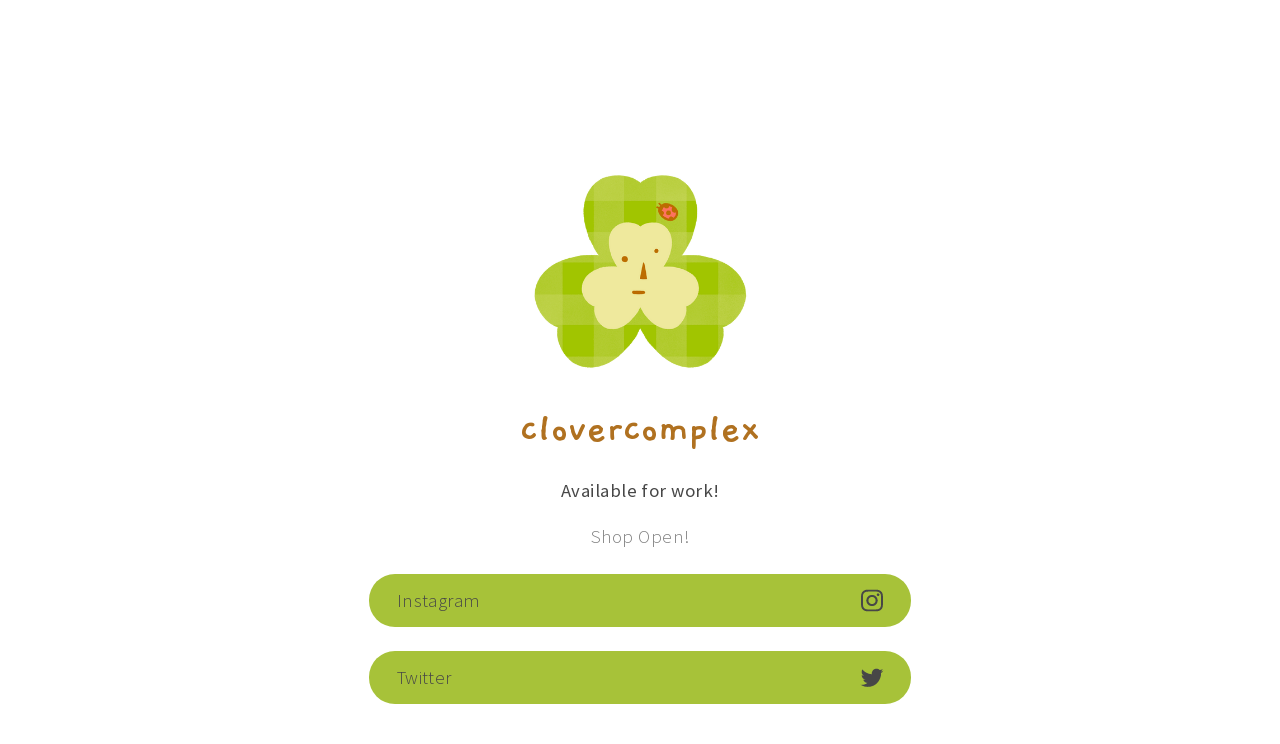

--- FILE ---
content_type: text/html
request_url: https://clovercomplex.carrd.co/
body_size: 8934
content:
<!DOCTYPE HTML><html lang="en"><head><title>clovercomplex</title><meta charset="utf-8" /><meta name="viewport" content="width=device-width,initial-scale=1" /><meta name="color-scheme" content="light only" /><meta name="description" content="clovercomplex" /><meta property="og:site_name" content="clovercomplex" /><meta property="og:title" content="clovercomplex" /><meta property="og:type" content="website" /><meta property="og:description" content="clovercomplex" /><meta property="og:image" content="https://clovercomplex.carrd.co/assets/images/card.jpg?v=3be5c116" /><meta property="og:image:type" content="image/jpeg" /><meta property="og:image:width" content="1280" /><meta property="og:image:height" content="800" /><meta property="og:url" content="https://clovercomplex.carrd.co" /><meta property="twitter:card" content="summary_large_image" /><link rel="canonical" href="https://clovercomplex.carrd.co" /><link href="https://fonts.googleapis.com/css2?display=swap&family=Gaegu:ital,wght@0,700;1,700&family=Source+Sans+Pro:ital,wght@0,300;0,400;1,300;1,400" rel="stylesheet" type="text/css" /><style>html,body,div,span,applet,object,iframe,h1,h2,h3,h4,h5,h6,p,blockquote,pre,a,abbr,acronym,address,big,cite,code,del,dfn,em,img,ins,kbd,q,s,samp,small,strike,strong,sub,sup,tt,var,b,u,i,center,dl,dt,dd,ol,ul,li,fieldset,form,label,legend,table,caption,tbody,tfoot,thead,tr,th,td,article,aside,canvas,details,embed,figure,figcaption,footer,header,hgroup,menu,nav,output,ruby,section,summary,time,mark,audio,video{margin:0;padding:0;border:0;font-size:100%;font:inherit;vertical-align:baseline;}article,aside,details,figcaption,figure,footer,header,hgroup,menu,nav,section{display:block;}body{line-height:1;}ol,ul{list-style:none;}blockquote,q{quotes:none;}blockquote:before,blockquote:after,q:before,q:after{content:'';content:none;}table{border-collapse:collapse;border-spacing:0;}body{-webkit-text-size-adjust:none}mark{background-color:transparent;color:inherit}input::-moz-focus-inner{border:0;padding:0}input[type="text"],input[type="email"],select,textarea{-moz-appearance:none;-webkit-appearance:none;-ms-appearance:none;appearance:none}*, *:before, *:after {box-sizing: border-box;}body {line-height: 1.0;min-height: var(--viewport-height);min-width: 320px;overflow-x: hidden;word-wrap: break-word;background-color: #FFFFFF;}body:after {background-color: #FAFAFA;content: '';display: block;height: 100%;left: 0;opacity: 0;pointer-events: none;position: fixed;top: 0;transform: scale(1);transition: opacity 0.375s ease-in-out 0s, visibility 0.375s 0s;visibility: hidden;width: 100%;z-index: 1;}body.is-loading:after {opacity: 1;visibility: visible;}:root {--background-height: 100vh;--site-language-alignment: left;--site-language-direction: ltr;--site-language-flex-alignment: flex-start;--site-language-indent-left: 1;--site-language-indent-right: 0;--viewport-height: 100vh;}html {font-size: 19pt;}u {text-decoration: underline;}strong {color: inherit;font-weight: bolder;}em {font-style: italic;}code {background-color: rgba(144,144,144,0.25);border-radius: 0.25em;font-family: 'Lucida Console', 'Courier New', monospace;font-size: 0.9em;font-weight: normal;letter-spacing: 0;margin: 0 0.25em;padding: 0.25em 0.5em;text-indent: 0;}mark {background-color: rgba(144,144,144,0.25);}spoiler-text {-webkit-text-stroke: 0;background-color: rgba(32,32,32,0.75);text-shadow: none;text-stroke: 0;color: transparent;cursor: pointer;transition: color 0.1s ease-in-out;}spoiler-text.active {color: #FFFFFF;cursor: text;}s {text-decoration: line-through;}sub {font-size: smaller;vertical-align: sub;}sup {font-size: smaller;vertical-align: super;}a {color: inherit;text-decoration: underline;transition: color 0.25s ease;}a[onclick]:not([href]) {cursor: pointer;}#wrapper {-webkit-overflow-scrolling: touch;align-items: center;display: flex;flex-direction: column;justify-content: center;min-height: var(--viewport-height);overflow: hidden;position: relative;z-index: 2;padding: 2.5rem 2.5rem 2.5rem 2.5rem;}#main {--alignment: left;--flex-alignment: flex-start;--indent-left: 1;--indent-right: 0;--border-radius-tl: 0.375rem;--border-radius-tr: 0.375rem;--border-radius-br: 0.375rem;--border-radius-bl: 0.375rem;align-items: center;display: flex;flex-grow: 0;flex-shrink: 0;justify-content: center;max-width: 100%;position: relative;text-align: var(--alignment);z-index: 1;background-color: #FFFFFF;border-radius: var(--border-radius-tl) var(--border-radius-tr) var(--border-radius-br) var(--border-radius-bl);transition: opacity 0.75s ease 0s,transform 0.75s ease 0s;}#main > .inner {--padding-horizontal: 4rem;--padding-vertical: 5rem;--spacing: 1rem;--width: 37rem;border-radius: var(--border-radius-tl) var(--border-radius-tr) var(--border-radius-br) var(--border-radius-bl);max-width: 100%;position: relative;width: var(--width);z-index: 1;padding: var(--padding-vertical) var(--padding-horizontal);}#main > .inner > * {margin-top: var(--spacing);margin-bottom: var(--spacing);}#main > .inner > :first-child {margin-top: 0 !important;}#main > .inner > :last-child {margin-bottom: 0 !important;}#main > .inner > .full {margin-left: calc(var(--padding-horizontal) * -1);max-width: calc(100% + calc(var(--padding-horizontal) * 2) + 0.4725px);width: calc(100% + calc(var(--padding-horizontal) * 2) + 0.4725px);}#main > .inner > .full:first-child {border-top-left-radius: inherit;border-top-right-radius: inherit;margin-top: calc(var(--padding-vertical) * -1) !important;}#main > .inner > .full:last-child {border-bottom-left-radius: inherit;border-bottom-right-radius: inherit;margin-bottom: calc(var(--padding-vertical) * -1) !important;}#main > .inner > .full.screen {border-radius: 0 !important;max-width: 100vw;position: relative;width: 100vw;left: 50%;margin-left: -50vw;right: auto;}body.is-loading #main {opacity: 0;transform: translateY(0.375rem);}body.is-instant #main, body.is-instant #main > .inner > *,body.is-instant #main > .inner > section > * {transition: none !important;}body.is-instant:after {display: none !important;transition: none !important;}.image {display: block;line-height: 0;max-width: 100%;position: relative;}.image .frame {-webkit-backface-visibility: hidden;-webkit-transform: translate3d(0, 0, 0);display: inline-block;max-width: 100%;overflow: hidden;vertical-align: top;width: 100%;}.image .frame img {border-radius: 0 !important;max-width: 100%;vertical-align: top;width: inherit;}.image.full .frame {display: block;}.image.full:first-child .frame {border-top-left-radius: inherit;border-top-right-radius: inherit;}.image.full:last-child .frame {border-bottom-left-radius: inherit;border-bottom-right-radius: inherit;}.image.style1 {text-align: center;}.image.style1 .frame {width: 13.25rem;border-radius: 3rem;border-color: #FFFFFF;border-style: solid;border-width: 1px;transition: none;}.image.style1 .frame img:first-child {border-radius: calc(3rem - 1px) !important;}.image.style1 img {border-radius: inherit !important;padding: 0.625rem;}.image.style1 .frame img {transition: none;}h1, h2, h3, p {direction: var(--site-language-direction);position: relative;}h1 span.p, h2 span.p, h3 span.p, p span.p {display: block;position: relative;}h1 span[style], h2 span[style], h3 span[style], p span[style], h1 strong, h2 strong, h3 strong, p strong, h1 a, h2 a, h3 a, p a, h1 code, h2 code, h3 code, p code, h1 mark, h2 mark, h3 mark, p mark, h1 spoiler-text, h2 spoiler-text, h3 spoiler-text, p spoiler-text {-webkit-text-fill-color: currentcolor;}h1.style1, h2.style1, h3.style1, p.style1 {text-align: center;color: #B07120;font-family: 'Gaegu', cursive;font-size: 2.25em;line-height: 1.125;font-weight: 700;}h1.style1 mark, h2.style1 mark, h3.style1 mark, p.style1 mark {color: #FFFFFF;background-color: transparent;}h1.style1 a, h2.style1 a, h3.style1 a, p.style1 a {text-decoration: underline;}h1.style1 a:hover, h2.style1 a:hover, h3.style1 a:hover, p.style1 a:hover {text-decoration: none;}h1.style1 span.p:nth-child(n + 2), h2.style1 span.p:nth-child(n + 2), h3.style1 span.p:nth-child(n + 2), p.style1 span.p:nth-child(n + 2) {margin-top: 1rem;}h1.style2, h2.style2, h3.style2, p.style2 {text-align: center;color: #7D7D7D;font-family: 'Source Sans Pro', sans-serif;letter-spacing: 0.025rem;width: calc(100% + 0.025rem);font-size: 1em;line-height: 2;font-weight: 300;}h1.style2 strong, h2.style2 strong, h3.style2 strong, p.style2 strong {color: #474747;}h1.style2 mark, h2.style2 mark, h3.style2 mark, p.style2 mark {color: #5346E8;background-color: transparent;}h1.style2 a, h2.style2 a, h3.style2 a, p.style2 a {color: #474747;text-decoration: underline;}h1.style2 a:hover, h2.style2 a:hover, h3.style2 a:hover, p.style2 a:hover {text-decoration: none;}h1.style2 span.p:nth-child(n + 2), h2.style2 span.p:nth-child(n + 2), h3.style2 span.p:nth-child(n + 2), p.style2 span.p:nth-child(n + 2) {margin-top: 0.5rem;}.container {position: relative;}.container > .wrapper {vertical-align: top;position: relative;max-width: 100%;border-radius: inherit;}.container > .wrapper > .inner {vertical-align: top;position: relative;max-width: 100%;border-radius: inherit;text-align: var(--alignment);}#main .container.full:first-child > .wrapper {border-top-left-radius: inherit;border-top-right-radius: inherit;}#main .container.full:last-child > .wrapper {border-bottom-left-radius: inherit;border-bottom-right-radius: inherit;}#main .container.full:first-child > .wrapper > .inner {border-top-left-radius: inherit;border-top-right-radius: inherit;}#main .container.full:last-child > .wrapper > .inner {border-bottom-left-radius: inherit;border-bottom-right-radius: inherit;}#container01 > .wrapper {display: inline-block;width: 75rem;background-color: transparent;}#container01 > .wrapper > .inner {--gutters: 2rem;--padding-horizontal: 0rem;--padding-vertical: 0rem;--spacing: 1.25rem;padding: var(--padding-vertical) var(--padding-horizontal);}#container01.default > .wrapper > .inner > * {margin-bottom: var(--spacing);margin-top: var(--spacing);}#container01.default > .wrapper > .inner > *:first-child {margin-top: 0 !important;}#container01.default > .wrapper > .inner > *:last-child {margin-bottom: 0 !important;}#container01.columns > .wrapper > .inner {flex-wrap: wrap;display: flex;align-items: flex-start;}#container01.columns > .wrapper > .inner > * {flex-grow: 0;flex-shrink: 0;max-width: 100%;text-align: var(--alignment);padding: 0 0 0 var(--gutters);}#container01.columns > .wrapper > .inner > * > * {margin-bottom: var(--spacing);margin-top: var(--spacing);}#container01.columns > .wrapper > .inner > * > *:first-child {margin-top: 0 !important;}#container01.columns > .wrapper > .inner > * > *:last-child {margin-bottom: 0 !important;}#container01.columns > .wrapper > .inner > *:first-child {margin-left: calc(var(--gutters) * -1);}#container01.default > .wrapper > .inner > .full {margin-left: calc(var(--padding-horizontal) * -1);max-width: none !important;width: calc(100% + (var(--padding-horizontal) * 2) + 0.4725px);}#container01.default > .wrapper > .inner > .full:first-child {margin-top: calc(var(--padding-vertical) * -1) !important;border-top-left-radius: inherit;border-top-right-radius: inherit;}#container01.default > .wrapper > .inner > .full:last-child {margin-bottom: calc(var(--padding-vertical) * -1) !important;border-bottom-left-radius: inherit;border-bottom-right-radius: inherit;}#container01.columns > .wrapper > .inner > div > .full {margin-left: calc(var(--gutters) * -0.5);max-width: none !important;width: calc(100% + var(--gutters) + 0.4725px);}#container01.columns > .wrapper > .inner > div:first-child > .full {margin-left: calc(var(--padding-horizontal) * -1);width: calc(100% + var(--padding-horizontal) + calc(var(--gutters) * 0.5) + 0.4725px);}#container01.columns > .wrapper > .inner > div:last-child > .full {width: calc(100% + var(--padding-horizontal) + calc(var(--gutters) * 0.5) + 0.4725px);}#container01.columns > .wrapper > .inner > div > .full:first-child {margin-top: calc(var(--padding-vertical) * -1) !important;}#container01.columns > .wrapper > .inner > div > .full:last-child {margin-bottom: calc(var(--padding-vertical) * -1) !important;}#container01.columns > .wrapper > .inner > div:first-child, #container01.columns > .wrapper > .inner > div:first-child > .full:first-child {border-top-left-radius: inherit;}#container01.columns > .wrapper > .inner > div:last-child, #container01.columns > .wrapper > .inner > div:last-child > .full:first-child {border-top-right-radius: inherit;}#container01.columns > .wrapper > .inner > .full {align-self: stretch;}#container01.columns > .wrapper > .inner > .full:first-child {border-bottom-left-radius: inherit;border-top-left-radius: inherit;}#container01.columns > .wrapper > .inner > .full:last-child {border-bottom-right-radius: inherit;border-top-right-radius: inherit;}#container01.columns > .wrapper > .inner > .full > .full:first-child:last-child {border-radius: inherit;height: calc(100% + (var(--padding-vertical) * 2));}#container01.columns > .wrapper > .inner > .full > .full:first-child:last-child > * {border-radius: inherit;height: 100%;position: absolute;width: 100%;}.buttons {cursor: default;display: flex;justify-content: var(--flex-alignment);letter-spacing: 0;padding: 0;}.buttons li {max-width: 100%;}.buttons li a {align-items: center;justify-content: center;max-width: 100%;text-align: center;text-decoration: none;vertical-align: middle;white-space: nowrap;}.buttons.style1 {gap: 1.375rem;flex-direction: row;flex-wrap: wrap;}.buttons.style1 li a {display: inline-flex;width: 100vw;height: 2.875rem;line-height: 2.875rem;padding: 0 1.4375rem;vertical-align: middle;font-family: 'Source Sans Pro', sans-serif;letter-spacing: 0.025rem;padding-left: calc(0.025rem + 1.4375rem);font-size: 1em;font-weight: 300;border-radius: 2rem;flex-direction: row-reverse;justify-content: flex-end;transition: transform 0.25s ease, color 0.25s ease, background-color 0.25s ease, border-color 0.25s ease;}.buttons.style1 li a svg {display: block;fill: #474747;flex-grow: 0;flex-shrink: 0;height: 100%;min-width: 16px;width: 1.5em;margin-left: 0.5em;margin-right: calc(-0.125em + 0.025rem);transition: fill 0.25s ease;}.buttons.style1 li a .label {direction: var(--site-language-direction);overflow: hidden;flex-grow: 1;flex-shrink: 1;text-align: left;width: 100%;}.buttons.style1 .button {background-color: #A7C239;color: #474747;}.buttons.style1 li a:hover {transform: scale(1.0425);}.icc-credits {display: block;opacity: 1 !important;position: relative;transition-delay: 0s !important;}.icc-credits span {border-radius: 24px;cursor: pointer;display: inline-block;font-family: Arial, sans-serif;font-size: 12px;letter-spacing: 0;line-height: 1;position: relative;text-decoration: none;width: auto;}.icc-credits span a {display: inline-block;padding: 0.5em 0.375em;position: relative;text-decoration: none;transition: color 0.25s ease, transform 0.25s ease;z-index: 1;}.icc-credits span a:before {content: '( ';opacity: 1;transition: opacity 0.25s ease;}.icc-credits span a:after {content: ' )';opacity: 1;transition: opacity 0.25s ease;}.icc-credits span::after {background-image: linear-gradient(30deg, #A464A1 15%, #3B5DAD 85%);border-radius: inherit;box-shadow: 0 0.25em 1.25em 0 rgba(0,0,0,0.25);content: '';display: block;height: calc(100% + 2px);left: -1px;opacity: 0;pointer-events: none;position: absolute;top: -1px;transition: opacity 0.25s ease, box-shadow 0.25s ease, transform 0.25s ease;width: calc(100% + 2px);}.icc-credits span:hover {text-transform: none !important;}.icc-credits span:hover a {color: #ffffff !important;transform: scale(1.1) translateY(-0.05rem);}.icc-credits span:hover a:before {opacity: 0;}.icc-credits span:hover a:after {opacity: 0;}.icc-credits span:hover::after {opacity: 1;transform: scale(1.1) translateY(-0.05rem);}#credits span {color: rgba(125,125,125,0.498);margin-top: 1rem !important;}@media (max-width: 1920px) {}@media (max-width: 1680px) {html {font-size: 14pt;}}@media (max-width: 1280px) {html {font-size: 14pt;}}@media (max-width: 1024px) {}@media (max-width: 980px) {html {font-size: 12pt;}}@media (max-width: 736px) {html {font-size: 12pt;}#main {--border-radius-tl: 0;--border-radius-tr: 0;--border-radius-br: 0;--border-radius-bl: 0;}#wrapper {padding: 0rem 0rem 0rem 0rem;}#main > .inner {--padding-horizontal: 2rem;--padding-vertical: 3.5rem;--spacing: 1rem;}.image.style1 .frame {width: 13.25rem;}h1.style1, h2.style1, h3.style1, p.style1 {letter-spacing: 0rem;width: 100%;font-size: 2.25em;line-height: 1.125;}h1.style2, h2.style2, h3.style2, p.style2 {letter-spacing: 0.021875rem;width: calc(100% + 0.021875rem);font-size: 1em;line-height: 2;}#container01 > .wrapper > .inner {--gutters: 2rem;--padding-horizontal: 0rem;--padding-vertical: 0rem;--spacing: 1.25rem;}#container01.columns > .wrapper > .inner {flex-direction: column !important;flex-wrap: nowrap !important;}#container01.columns > .wrapper > .inner > span {height: 0;margin-top: calc(var(--gutters) * -1);pointer-events: none;visibility: hidden;}#container01.columns > .wrapper > .inner > *:first-child {margin-left: 0 !important;padding-top: 0 !important;}#container01.columns > .wrapper > .inner > * {padding: calc(var(--gutters) * 0.5) 0 !important;}#container01.columns > .wrapper > .inner > *:last-child {padding-bottom: 0 !important;}#container01.columns > .wrapper > .inner > div > .full {margin-left: calc(var(--padding-horizontal) * -1);width: calc(100% + (var(--padding-horizontal) * 2) + 0.4725px);}#container01.columns > .wrapper > .inner > div:first-of-type > .full {margin-left: calc(var(--padding-horizontal) * -1);width: calc(100% + (var(--padding-horizontal) * 2) + 0.4725px);}#container01.columns > .wrapper > .inner > div:last-of-type > .full {margin-left: calc(var(--padding-horizontal) * -1);width: calc(100% + (var(--padding-horizontal) * 2) + 0.4725px);}#container01.columns > .wrapper > .inner > div > .full:first-child {margin-top: calc(var(--gutters) * -0.5) !important;}#container01.columns > .wrapper > .inner > div > .full:last-child {margin-bottom: calc(var(--gutters) * -0.5) !important;}#container01.columns > .wrapper > .inner > div:first-of-type > .full:first-child {margin-top: calc(var(--padding-vertical) * -1) !important;}#container01.columns > .wrapper > .inner > div:last-of-type > .full:last-child {margin-bottom: calc(var(--padding-vertical) * -1) !important;}#container01.columns > .wrapper > .inner > div:first-of-type, #container01.columns > .wrapper > .inner > div:first-of-type > .full:first-child {border-top-left-radius: inherit;border-top-right-radius: inherit;}#container01.columns > .wrapper > .inner > div:last-of-type, #container01.columns > .wrapper > .inner > div:last-of-type > .full:last-child {border-bottom-left-radius: inherit;border-bottom-right-radius: inherit;}#container01.columns > .wrapper > .inner > div:first-of-type, #container01.columns > .wrapper > .inner > div:first-of-type > .full:last-child {border-bottom-left-radius: 0 !important;}#container01.columns > .wrapper > .inner > div:last-of-type, #container01.columns > .wrapper > .inner > div:last-of-type > .full:first-child {border-top-right-radius: 0 !important;}#container01.columns > .wrapper > .inner > .full > .full:first-child:last-child {height: auto;}#container01.columns > .wrapper > .inner > .full > .full:first-child:last-child > * {height: auto;position: relative;width: auto;}.buttons.style1 {gap: 1.375rem;}.buttons.style1 li a {letter-spacing: 0.025rem;padding-left: calc(0.025rem + 1.4375rem);font-size: 1em;}.buttons.style1 li a svg {width: 1.5em;}}@media (max-width: 480px) {#wrapper {padding: 0rem 0rem 0rem 0rem;}#main > .inner {--spacing: 0.875rem;}#container01 > .wrapper > .inner {--spacing: 1.09375rem;}.buttons.style1 {flex-direction: column;flex-wrap: nowrap;}.buttons.style1 li a {max-width: 100%;width: 100%;}}@media (max-width: 360px) {#wrapper {padding: 0rem 0rem 0rem 0rem;}#main > .inner {--padding-horizontal: 1.5rem;--padding-vertical: 2.625rem;--spacing: 0.75rem;}h1.style1, h2.style1, h3.style1, p.style1 {font-size: 2em;}h1.style2, h2.style2, h3.style2, p.style2 {font-size: 1em;}#container01 > .wrapper > .inner {--gutters: 1.5rem;--padding-horizontal: 0rem;--padding-vertical: 0rem;--spacing: 0.9375rem;}.buttons.style1 {gap: 1.03125rem;}}</style><noscript><style>body {overflow: auto !important;}body:after {display: none !important;}#main > .inner {opacity: 1.0 !important;}#main {opacity: 1.0 !important;transform: none !important;transition: none !important;filter: none !important;}</style></noscript></head><body class="is-loading"><svg xmlns="http://www.w3.org/2000/svg" version="1.1" xmlns:xlink="http://www.w3.org/1999/xlink" viewBox="0 0 40 40" display="none" width="0" height="0"><symbol id="icon-85976685de3e4af37529a1ce5d57d2a7" viewBox="0 0 40 40"><path d="M20,7c4.2,0,4.7,0,6.3,0.1c1.5,0.1,2.3,0.3,3,0.5C30,8,30.5,8.3,31.1,8.9c0.5,0.5,0.9,1.1,1.2,1.8c0.2,0.5,0.5,1.4,0.5,3 C33,15.3,33,15.8,33,20s0,4.7-0.1,6.3c-0.1,1.5-0.3,2.3-0.5,3c-0.3,0.7-0.6,1.2-1.2,1.8c-0.5,0.5-1.1,0.9-1.8,1.2 c-0.5,0.2-1.4,0.5-3,0.5C24.7,33,24.2,33,20,33s-4.7,0-6.3-0.1c-1.5-0.1-2.3-0.3-3-0.5C10,32,9.5,31.7,8.9,31.1 C8.4,30.6,8,30,7.7,29.3c-0.2-0.5-0.5-1.4-0.5-3C7,24.7,7,24.2,7,20s0-4.7,0.1-6.3c0.1-1.5,0.3-2.3,0.5-3C8,10,8.3,9.5,8.9,8.9 C9.4,8.4,10,8,10.7,7.7c0.5-0.2,1.4-0.5,3-0.5C15.3,7.1,15.8,7,20,7z M20,4.3c-4.3,0-4.8,0-6.5,0.1c-1.6,0-2.8,0.3-3.8,0.7 C8.7,5.5,7.8,6,6.9,6.9C6,7.8,5.5,8.7,5.1,9.7c-0.4,1-0.6,2.1-0.7,3.8c-0.1,1.7-0.1,2.2-0.1,6.5s0,4.8,0.1,6.5 c0,1.6,0.3,2.8,0.7,3.8c0.4,1,0.9,1.9,1.8,2.8c0.9,0.9,1.7,1.4,2.8,1.8c1,0.4,2.1,0.6,3.8,0.7c1.6,0.1,2.2,0.1,6.5,0.1 s4.8,0,6.5-0.1c1.6-0.1,2.9-0.3,3.8-0.7c1-0.4,1.9-0.9,2.8-1.8c0.9-0.9,1.4-1.7,1.8-2.8c0.4-1,0.6-2.1,0.7-3.8 c0.1-1.6,0.1-2.2,0.1-6.5s0-4.8-0.1-6.5c-0.1-1.6-0.3-2.9-0.7-3.8c-0.4-1-0.9-1.9-1.8-2.8c-0.9-0.9-1.7-1.4-2.8-1.8 c-1-0.4-2.1-0.6-3.8-0.7C24.8,4.3,24.3,4.3,20,4.3L20,4.3L20,4.3z"/><path d="M20,11.9c-4.5,0-8.1,3.7-8.1,8.1s3.7,8.1,8.1,8.1s8.1-3.7,8.1-8.1S24.5,11.9,20,11.9z M20,25.2c-2.9,0-5.2-2.3-5.2-5.2 s2.3-5.2,5.2-5.2s5.2,2.3,5.2,5.2S22.9,25.2,20,25.2z"/><path d="M30.6,11.6c0,1-0.8,1.9-1.9,1.9c-1,0-1.9-0.8-1.9-1.9s0.8-1.9,1.9-1.9C29.8,9.7,30.6,10.5,30.6,11.6z"/></symbol><symbol id="icon-0c4db87eff374f0f1ef47f8f043f0132" viewBox="0 0 40 40"><path d="M36.3,10.2c-1,1.3-2.1,2.5-3.4,3.5c0,0.2,0,0.4,0,1c0,1.7-0.2,3.6-0.9,5.3c-0.6,1.7-1.2,3.5-2.4,5.1 c-1.1,1.5-2.3,3.1-3.7,4.3c-1.4,1.2-3.3,2.3-5.3,3c-2.1,0.8-4.2,1.2-6.6,1.2c-3.6,0-7-1-10.2-3c0.4,0,1.1,0.1,1.5,0.1 c3.1,0,5.9-1,8.2-2.9c-1.4,0-2.7-0.4-3.8-1.3c-1.2-1-1.9-2-2.2-3.3c0.4,0.1,1,0.1,1.2,0.1c0.6,0,1.2-0.1,1.7-0.2 c-1.4-0.3-2.7-1.1-3.7-2.3s-1.4-2.6-1.4-4.2v-0.1c1,0.6,2,0.9,3,0.9c-1-0.6-1.5-1.3-2.2-2.4c-0.6-1-0.9-2.1-0.9-3.3s0.3-2.3,1-3.4 c1.5,2.1,3.6,3.6,6,4.9s4.9,2,7.6,2.1c-0.1-0.6-0.1-1.1-0.1-1.4c0-1.8,0.8-3.5,2-4.7c1.2-1.2,2.9-2,4.7-2c2,0,3.6,0.8,4.8,2.1 c1.4-0.3,2.9-0.9,4.2-1.5c-0.4,1.5-1.4,2.7-2.9,3.6C33.8,11.2,35.1,10.9,36.3,10.2L36.3,10.2z"/></symbol><symbol id="icon-1c13576468284a37278ea9bf6776a7f6" viewBox="0 0 40 40"><path d="M34.4,23.1c-0.2,0.3-0.5,0.4-0.8,0.4L12.2,26c0.2,0.8,0.3,1.3,0.3,1.4c0,0.2-0.2,0.7-0.5,1.3h18.8 c0.4,0,0.7,0.1,0.9,0.4c0.3,0.3,0.4,0.6,0.4,0.9c0,0.4-0.1,0.7-0.4,0.9c-0.3,0.3-0.6,0.4-0.9,0.4h-1.3H11.2H9.9 c-0.4,0-0.7-0.1-0.9-0.4c-0.3-0.3-0.4-0.6-0.4-0.9c0-0.2,0.1-0.4,0.2-0.6c0.1-0.3,0.2-0.5,0.3-0.7c0.1-0.2,0.3-0.5,0.4-0.8 c0.2-0.3,0.3-0.5,0.3-0.6l-3.6-18H2c-0.4,0-0.7-0.1-0.9-0.4C0.8,8.7,0.7,8.4,0.7,8c0-0.4,0.1-0.7,0.4-0.9C1.3,6.8,1.6,6.7,2,6.7h5.2 c0.2,0,0.4,0,0.6,0.1C8,6.9,8.1,7,8.2,7.1c0.1,0.1,0.2,0.3,0.3,0.5C8.6,7.9,8.6,8,8.7,8.2c0,0.1,0.1,0.3,0.1,0.6 c0,0.3,0.1,0.4,0.1,0.5h24.6c0.4,0,0.7,0.1,0.9,0.4c0.3,0.3,0.4,0.6,0.4,0.9v11.6C34.8,22.5,34.6,22.8,34.4,23.1z M32.5,11.5 c-0.1-0.1-0.1-0.1-0.5-0.1c-3.6,0-22.7,0-22.7,0l2.4,12.2c0,0,17.4-1.9,20.5-2.2c0.3,0,0.2-0.1,0.3-0.2c0.1-0.1,0.1-0.1,0.1-0.4 c0-1.5,0-7.3,0-8.9C32.6,11.7,32.6,11.6,32.5,11.5z M31.4,32.2c0.5,0.5,0.8,1.1,0.8,1.9c0,0.7-0.3,1.3-0.8,1.9 c-0.5,0.5-1.1,0.8-1.8,0.8c-0.7,0-1.3-0.3-1.8-0.8c-0.5-0.5-0.8-1.1-0.8-1.9c0-0.7,0.3-1.3,0.8-1.9c0.5-0.5,1.1-0.8,1.8-0.8 C30.2,31.4,30.8,31.7,31.4,32.2z M13,32.2c0.5,0.5,0.8,1.1,0.8,1.9c0,0.7-0.3,1.3-0.8,1.9c-0.5,0.5-1.1,0.8-1.8,0.8 c-0.7,0-1.3-0.3-1.8-0.8c-0.5-0.5-0.8-1.1-0.8-1.9c0-0.7,0.3-1.3,0.8-1.9c0.5-0.5,1.1-0.8,1.8-0.8C11.9,31.4,12.5,31.7,13,32.2z" /></symbol><symbol id="icon-49c7b76f0edfabe10e324ba1ac396f84" viewBox="0 0 40 40"><path d="M30.1,22.8c-0.1-0.1-0.3-0.2-0.5-0.2h-1.3c-0.2,0-0.3,0.1-0.5,0.2c-0.1,0.1-0.2,0.3-0.2,0.5v6.4c0,0.9-0.3,1.6-0.9,2.3 c-0.6,0.6-1.4,0.9-2.3,0.9H7.8c-0.9,0-1.6-0.3-2.3-0.9c-0.6-0.6-0.9-1.4-0.9-2.3V12.9c0-0.9,0.3-1.6,0.9-2.3C6.1,10,6.9,9.7,7.8,9.7 h14.1c0.2,0,0.3-0.1,0.5-0.2c0.1-0.1,0.2-0.3,0.2-0.5V7.8c0-0.2-0.1-0.3-0.2-0.5c-0.1-0.1-0.3-0.2-0.5-0.2H7.8c-1.6,0-3,0.6-4.1,1.7 S2,11.3,2,12.9v16.7c0,1.6,0.6,3,1.7,4.1c1.1,1.1,2.5,1.7,4.1,1.7h16.7c1.6,0,3-0.6,4.1-1.7c1.1-1.1,1.7-2.5,1.7-4.1v-6.4 C30.3,23,30.2,22.9,30.1,22.8z M37.6,5c-0.3-0.3-0.6-0.4-0.9-0.4H26.4c-0.3,0-0.6,0.1-0.9,0.4s-0.4,0.6-0.4,0.9s0.1,0.6,0.4,0.9 l3.5,3.5L16,23.4c-0.1,0.1-0.2,0.3-0.2,0.5s0.1,0.3,0.2,0.5l2.3,2.3c0.1,0.1,0.3,0.2,0.5,0.2c0.2,0,0.3-0.1,0.5-0.2l13.1-13.1 l3.5,3.5c0.3,0.3,0.6,0.4,0.9,0.4c0.3,0,0.6-0.1,0.9-0.4s0.4-0.6,0.4-0.9V5.9C38,5.5,37.9,5.2,37.6,5z"/></symbol></svg><div id="wrapper"><div id="main"><div class="inner"><div id="image03" class="style1 image"><span class="frame"><img src="assets/images/image03.png?v=3be5c116" alt="" /></span></div><h1 id="text01" class="style1">clovercomplex</h1><p id="text02" class="style2"><span class="p"><strong>Available for work!</strong></span><span class="p">Shop Open!</span></p><div id="container01" class="container default"><div class="wrapper"><div class="inner"><ul id="buttons01" class="style1 buttons"><li><a href="https://www.instagram.com/clovercomplex/" class="button n01"><svg><use xlink:href="#icon-85976685de3e4af37529a1ce5d57d2a7"></use></svg><span class="label">Instagram</span></a></li></ul><ul id="buttons04" class="style1 buttons"><li><a href="https://twitter.com/clovercomplex" class="button n01"><svg><use xlink:href="#icon-0c4db87eff374f0f1ef47f8f043f0132"></use></svg><span class="label">Twitter</span></a></li></ul><ul id="buttons02" class="style1 buttons"><li><a href="https://toodlingart.etsy.com" class="button n01"><svg><use xlink:href="#icon-1c13576468284a37278ea9bf6776a7f6"></use></svg><span class="label">Shop</span></a></li></ul><ul id="buttons03" class="style1 buttons"><li><a href="https://clovercomplex.myportfolio.com/" class="button n01"><svg><use xlink:href="#icon-49c7b76f0edfabe10e324ba1ac396f84"></use></svg><span class="label">Portfolio</span></a></li></ul></div></div></div><div id="credits" class="icc-credits"><span><a href="https://carrd.co/build?ref=auto">Made with Carrd</a></span></div></div></div></div><script>(function() {var on = addEventListener,off = removeEventListener,$ = function(q) { return document.querySelector(q) },$$ = function(q) { return document.querySelectorAll(q) },$body = document.body,$inner = $('.inner'),client = (function() {var o = {browser: 'other',browserVersion: 0,os: 'other',osVersion: 0,mobile: false,canUse: null,flags: {lsdUnits: false,},},ua = navigator.userAgent,a, i;a = [['firefox',/Firefox\/([0-9\.]+)/],['edge',/Edge\/([0-9\.]+)/],['safari',/Version\/([0-9\.]+).+Safari/],['chrome',/Chrome\/([0-9\.]+)/],['chrome',/CriOS\/([0-9\.]+)/],['ie',/Trident\/.+rv:([0-9]+)/]];for (i=0; i < a.length; i++) {if (ua.match(a[i][1])) {o.browser = a[i][0];o.browserVersion = parseFloat(RegExp.$1);break;}}a = [['ios',/([0-9_]+) like Mac OS X/,function(v) { return v.replace('_', '.').replace('_', ''); }],['ios',/CPU like Mac OS X/,function(v) { return 0 }],['ios',/iPad; CPU/,function(v) { return 0 }],['android',/Android ([0-9\.]+)/,null],['mac',/Macintosh.+Mac OS X ([0-9_]+)/,function(v) { return v.replace('_', '.').replace('_', ''); }],['windows',/Windows NT ([0-9\.]+)/,null],['undefined',/Undefined/,null]];for (i=0; i < a.length; i++) {if (ua.match(a[i][1])) {o.os = a[i][0];o.osVersion = parseFloat( a[i][2] ? (a[i][2])(RegExp.$1) : RegExp.$1 );break;}}if (o.os == 'mac'&& ('ontouchstart' in window)&& ((screen.width == 1024 && screen.height == 1366)|| (screen.width == 834 && screen.height == 1112)|| (screen.width == 810 && screen.height == 1080)|| (screen.width == 768 && screen.height == 1024)))o.os = 'ios';o.mobile = (o.os == 'android' || o.os == 'ios');var _canUse = document.createElement('div');o.canUse = function(property, value) {var style;style = _canUse.style;if (!(property in style))return false;if (typeof value !== 'undefined') {style[property] = value;if (style[property] == '')return false;}return true;};o.flags.lsdUnits = o.canUse('width', '100dvw');return o;}()),trigger = function(t) {dispatchEvent(new Event(t));},cssRules = function(selectorText) {var ss = document.styleSheets,a = [],f = function(s) {var r = s.cssRules,i;for (i=0; i < r.length; i++) {if (r[i] instanceof CSSMediaRule && matchMedia(r[i].conditionText).matches)(f)(r[i]); else if (r[i] instanceof CSSStyleRule && r[i].selectorText == selectorText)a.push(r[i]);}},x, i;for (i=0; i < ss.length; i++)f(ss[i]);return a;},thisHash = function() {var h = location.hash ? location.hash.substring(1) : null,a;if (!h)return null;if (h.match(/\?/)) {a = h.split('?');h = a[0];history.replaceState(undefined, undefined, '#' + h);window.location.search = a[1];}if (h.length > 0&& !h.match(/^[a-zA-Z]/))h = 'x' + h;if (typeof h == 'string')h = h.toLowerCase();return h;},scrollToElement = function(e, style, duration) {var y, cy, dy,start, easing, offset, f;if (!e)y = 0; else {offset = (e.dataset.scrollOffset ? parseInt(e.dataset.scrollOffset) : 0) * parseFloat(getComputedStyle(document.documentElement).fontSize);switch (e.dataset.scrollBehavior ? e.dataset.scrollBehavior : 'default') {case 'default':default:y = e.offsetTop + offset;break;case 'center':if (e.offsetHeight < window.innerHeight)y = e.offsetTop - ((window.innerHeight - e.offsetHeight) / 2) + offset; else y = e.offsetTop - offset;break;case 'previous':if (e.previousElementSibling)y = e.previousElementSibling.offsetTop + e.previousElementSibling.offsetHeight + offset; else y = e.offsetTop + offset;break;}}if (!style)style = 'smooth';if (!duration)duration = 750;if (style == 'instant') {window.scrollTo(0, y);return;}start = Date.now();cy = window.scrollY;dy = y - cy;switch (style) {case 'linear':easing = function (t) { return t };break;case 'smooth':easing = function (t) { return t<.5 ? 4*t*t*t : (t-1)*(2*t-2)*(2*t-2)+1 };break;}f = function() {var t = Date.now() - start;if (t >= duration)window.scroll(0, y); else {window.scroll(0, cy + (dy * easing(t / duration)));requestAnimationFrame(f);}};f();},scrollToTop = function() {scrollToElement(null);},loadElements = function(parent) {var a, e, x, i;a = parent.querySelectorAll('iframe[data-src]:not([data-src=""])');for (i=0; i < a.length; i++) {a[i].contentWindow.location.replace(a[i].dataset.src);a[i].dataset.initialSrc = a[i].dataset.src;a[i].dataset.src = '';}a = parent.querySelectorAll('video[autoplay]');for (i=0; i < a.length; i++) {if (a[i].paused)a[i].play();}e = parent.querySelector('[data-autofocus="1"]');x = e ? e.tagName : null;switch (x) {case 'FORM':e = e.querySelector('.field input, .field select, .field textarea');if (e)e.focus();break;default:break;}},unloadElements = function(parent) {var a, e, x, i;a = parent.querySelectorAll('iframe[data-src=""]');for (i=0; i < a.length; i++) {if (a[i].dataset.srcUnload === '0')continue;if ('initialSrc' in a[i].dataset)a[i].dataset.src = a[i].dataset.initialSrc; else a[i].dataset.src = a[i].src;a[i].contentWindow.location.replace('about:blank');}a = parent.querySelectorAll('video');for (i=0; i < a.length; i++) {if (!a[i].paused)a[i].pause();}e = $(':focus');if (e)e.blur();};window._scrollToTop = scrollToTop;var thisUrl = function() {return window.location.href.replace(window.location.search, '').replace(/#$/, '');};var getVar = function(name) {var a = window.location.search.substring(1).split('&'),b, k;for (k in a) {b = a[k].split('=');if (b[0] == name)return b[1];}return null;};var errors = {handle: function(handler) {window.onerror = function(message, url, line, column, error) {(handler)(error.message);return true;};},unhandle: function() {window.onerror = null;}};var loadHandler = function() {setTimeout(function() {$body.classList.remove('is-loading');$body.classList.add('is-playing');setTimeout(function() {$body.classList.remove('is-playing');$body.classList.add('is-ready');}, 750);}, 100);};on('load', loadHandler);loadElements(document.body);var style, sheet, rule;style = document.createElement('style');style.appendChild(document.createTextNode(''));document.head.appendChild(style);sheet = style.sheet;if (client.mobile) {(function() {if (client.flags.lsdUnits) {document.documentElement.style.setProperty('--viewport-height', '100svh');document.documentElement.style.setProperty('--background-height', '100lvh');} else {var f = function() {document.documentElement.style.setProperty('--viewport-height', window.innerHeight + 'px');document.documentElement.style.setProperty('--background-height', (window.innerHeight + 250) + 'px');};on('load', f);on('orientationchange', function() {setTimeout(function() {(f)();}, 100);});}})();}if (client.os == 'android') {(function() {sheet.insertRule('body::after { }', 0);rule = sheet.cssRules[0];var f = function() {rule.style.cssText = 'height: ' + (Math.max(screen.width, screen.height)) + 'px';};on('load', f);on('orientationchange', f);on('touchmove', f);})();$body.classList.add('is-touch');} else if (client.os == 'ios') {if (client.osVersion <= 11)(function() {sheet.insertRule('body::after { }', 0);rule = sheet.cssRules[0];rule.style.cssText = '-webkit-transform: scale(1.0)';})();if (client.osVersion <= 11)(function() {sheet.insertRule('body.ios-focus-fix::before { }', 0);rule = sheet.cssRules[0];rule.style.cssText = 'height: calc(100% + 60px)';on('focus', function(event) {$body.classList.add('ios-focus-fix');}, true);on('blur', function(event) {$body.classList.remove('ios-focus-fix');}, true);})();$body.classList.add('is-touch');}})();</script></body></html>